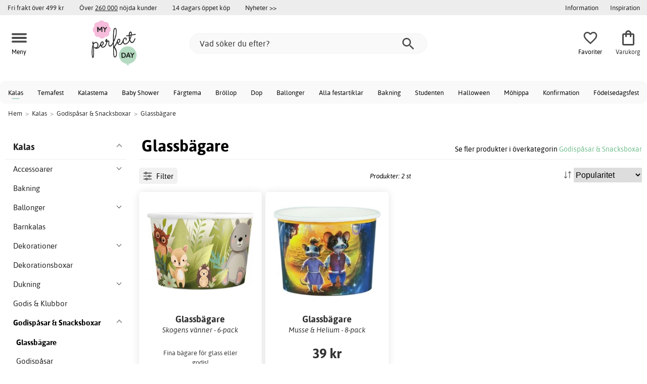

--- FILE ---
content_type: text/html; charset=iso-8859-1
request_url: https://www.myperfectday.se/glassb%C3%A4gare
body_size: 16530
content:
<!DOCTYPE html>
<html xmlns="http://www.w3.org/1999/xhtml"
xmlns:og="http://opengraphprotocol.org/schema/"
xmlns:fb="http://www.facebook.com/2008/fbml" dir="ltr" lang="sv">
<head>



<!--cache bof category-1231 2026-01-27 00:38:16 https://www.myperfectday.se/category-1231/glassb%C3%A4gare--><meta http-equiv="Content-Type" content="text/html; charset=iso-8859-1" />
<title>Glassbägare - Godispåsar & Snacksboxar - My Perfect Day</title>
<meta name="viewport" content="width=device-width, initial-scale=1"/><meta name="description" content="Fina glassbägare online. Välj bland 2 olika glassbägare med snabb leverans, fri frakt över 499 kr och öppet köp. Köp glassbägare hos oss idag!" />
<meta http-equiv="imagetoolbar" content="no" />
<meta name="author" content="My Perfect Day" />
<meta name="generator" content="" />
<link rel="apple-touch-icon" sizes="180x180" href="/favicon/myperfectday/apple-touch-icon.png">
<link rel="icon" type="image/png" sizes="32x32" href="/favicon/myperfectday/favicon-32x32.png">
<link rel="icon" type="image/png" sizes="16x16" href="/favicon/myperfectday/favicon-16x16.png">
<link rel="manifest" href="/favicon/myperfectday/site.webmanifest">
<meta name="msapplication-TileColor" content="#ffffff">
<meta name="theme-color" content="#E2DED5">
<link rel="stylesheet" type="text/css" href="/includes/templates/template_ai/css/fontface.css" />
<link rel="preload" href="/includes/templates/template_ai/fonts/Asap/asap-regular-webfont.woff2" as="font" type="font/woff2" crossorigin>
<link rel="preload" href="/includes/templates/template_ai/fonts/Asap/asap-bold-webfont.woff2" as="font" type="font/woff2" crossorigin>
<link rel="preload" href="/includes/templates/template_ai/fonts/Asap/asap-bolditalic-webfont.woff2" as="font" type="font/woff2" crossorigin>
<link rel="preload" href="/includes/templates/template_ai/fonts/Asap/asap-italic-webfont.woff2" as="font" type="font/woff2" crossorigin>
<link rel="stylesheet" type="text/css" href="//www.myperfectday.se/min/?g=931819afd7c02bbbc011c5d38285d6507e656648.css&amp;1755771068" />


<link rel="canonical" href="https://www.myperfectday.se/glassb%C3%A4gare"/>
<meta property="fb:admins" content="" /><meta property="fb:app_id" content="" /><script>
	dl = { 
		site_id: "1",
		currency: "SEK",
		page_type: "category",
		page_type_key: "categories_id",
		page_type_id: "1231",
		product_recommendations: "",
		categories_name: "Glassbägare",
		categories_url: "https://www.myperfectday.se/glassb%C3%A4gare",
		categories_id: 1231,
		categories_image: "https://www.myperfectday.seimg/2a/85/7a/4f/500x500/2a857a4f063def838a351d59e50f2ef870.jpg",
		list_name: "Category: Kalas > Godispåsar & Snacksboxar > Glassbägare",
		list_id: "category_1231" 
	}
</script><!--ANALYTICS_HTML--><script>uhistory = {};</script><script>dl.trck = true;</script><!-- Global site tag (gtag.js) - Google Ads: 973463741 -->
        <script async src="https://www.googletagmanager.com/gtag/js?id=AW-973463741"></script>
        <script>
            window.dataLayer = window.dataLayer || [];
            function gtag(){dataLayer.push(arguments);}
            gtag('js', new Date());
            
                        gtag("consent", "default", {
    "ad_storage": "denied",
    "analytics_storage": "denied",
    "ad_user_data": "denied",
    "ad_personalization": "denied"
});
                        
            
                gtag('config', 'AW-973463741',{
                allow_enhanced_conversions: 'true',
                cookie_domain: '.www.myperfectday.se'});
                
            
            
            gtag('config', 'G-S2DQ42WVNR',{
                link_attribution: 'true',
                anonymize_ip: 'true',
                site_speed_sample_rate: 100,
                cookie_domain: '.www.myperfectday.se',
                cookie_prefix: 'GA4'});
            
            
        gtag('event', 'page_view',
            {'send_to': 'AW-973463741', 'ecomm_pagetype':'category','ecomm_category':'1231','count_visited_categories': '','count_visited_prod_or_cat': '0','allow_rm': 'pending'}
        );
        
            
            var gtag_active = true;
            
        </script>
    </head>


<body class="winter" id="indexBody">
<!--GTM_BODY--><div id="pad_top"><div class="customer_info_row"><div class="center_menu"><div class="top_bar_arg_holder"><div class="arg">Fri frakt över 499 kr</div><div class="arg secondary desktop">Över <span style="text-decoration:underline;">260 000</span> nöjda kunder</div><div class="arg secondary desktop">14 dagars öppet köp</div></div><div class="top_bar_links_holder"><div class="arg top_bar_link new divhref" href="/?aggregation=all&filter=-new&sort_order=1">Nyheter >></div></div><div class="top_bar_drop_holder"><div id="dropMenuWrapper">
       <div id="dropMenu">
          <ul class="level1">				
              <li class="submenu"><div><button class="mobile_info_text">Information</button></div>
              <ul class="level2">
          <li><a href="/k%C3%B6pvillkor">Köpvillkor</a></li>
          <li><a href="https://www.myperfectday.se/#setcookies">Cookies</a></li>
          <li><a href="/integritetspolicy">Integritetspolicy</a></li>
          <li><a href="https://www.myperfectday.se//faq">Frågor och svar</a></li>
          <li><a href="https://www.myperfectday.se//contact_us">Kundservice</a></li>
</ul>
            </li><li><a href="/inspiration_center"><div>Inspiration</div></a></li>     
          </ul>
  </div>
   
</div></div></div></div><div id="float_menu"><div class="center_menu"><div class="logo_top_row"><div class="top_button_holder top_menu_button_holder"><div class="top_menu_button top_button"><span class="top_icon_holder svg_menu_button"><svg viewBox="0 0 199.39 124.52" fill="#494949" width="30" height="30" ><g><g><path d="M12.51,74.76c1.55,0,3.09,0,4.64,0c4.24,0,8.48,0,12.72,0c6.24,0,12.48,0,18.72,0c7.65,0,15.3,0,22.96,0 c8.34,0,16.68,0,25.03,0c8.42,0,16.84,0,25.26,0c7.89,0,15.78,0,23.67,0c6.64,0,13.27,0,19.91,0c4.8,0,9.59,0,14.39,0 c2.26,0,4.52,0.02,6.78,0c0.1,0,0.2,0,0.29,0c3.21,0,6.57-1.39,8.84-3.66c2.17-2.17,3.8-5.73,3.66-8.84 c-0.14-3.23-1.21-6.59-3.66-8.84c-2.45-2.25-5.45-3.66-8.84-3.66c-1.55,0-3.09,0-4.64,0c-4.24,0-8.48,0-12.72,0 c-6.24,0-12.48,0-18.72,0c-7.65,0-15.3,0-22.96,0c-8.34,0-16.68,0-25.03,0c-8.42,0-16.84,0-25.26,0c-7.89,0-15.78,0-23.67,0 c-6.64,0-13.27,0-19.91,0c-4.8,0-9.59,0-14.39,0c-2.26,0-4.52-0.02-6.78,0c-0.1,0-0.2,0-0.29,0c-3.21,0-6.57,1.39-8.84,3.66 c-2.17,2.17-3.8,5.73-3.66,8.84c0.14,3.23,1.21,6.59,3.66,8.84C6.12,73.35,9.12,74.76,12.51,74.76L12.51,74.76z"></path></g></g><g><g><path d="M12.51,124.51c1.55,0,3.09,0,4.64,0c4.24,0,8.48,0,12.72,0c6.24,0,12.48,0,18.72,0c7.65,0,15.3,0,22.96,0 c8.34,0,16.68,0,25.03,0c8.42,0,16.84,0,25.26,0c7.89,0,15.78,0,23.67,0c6.64,0,13.27,0,19.91,0c4.8,0,9.59,0,14.39,0 c2.26,0,4.52,0.02,6.78,0c0.1,0,0.2,0,0.29,0c3.21,0,6.57-1.39,8.84-3.66c2.17-2.17,3.8-5.73,3.66-8.84 c-0.14-3.23-1.21-6.59-3.66-8.84c-2.45-2.25-5.45-3.66-8.84-3.66c-1.55,0-3.09,0-4.64,0c-4.24,0-8.48,0-12.72,0 c-6.24,0-12.48,0-18.72,0c-7.65,0-15.3,0-22.96,0c-8.34,0-16.68,0-25.03,0c-8.42,0-16.84,0-25.26,0c-7.89,0-15.78,0-23.67,0 c-6.64,0-13.27,0-19.91,0c-4.8,0-9.59,0-14.39,0c-2.26,0-4.52-0.02-6.78,0c-0.1,0-0.2,0-0.29,0c-3.21,0-6.57,1.39-8.84,3.66 c-2.17,2.17-3.8,5.73-3.66,8.84c0.14,3.23,1.21,6.59,3.66,8.84C6.12,123.1,9.12,124.51,12.51,124.51L12.51,124.51z"></path></g></g><g><g><path d="M12.51,25.01c1.55,0,3.09,0,4.64,0c4.24,0,8.48,0,12.72,0c6.24,0,12.48,0,18.72,0c7.65,0,15.3,0,22.96,0 c8.34,0,16.68,0,25.03,0c8.42,0,16.84,0,25.26,0c7.89,0,15.78,0,23.67,0c6.64,0,13.27,0,19.91,0c4.8,0,9.59,0,14.39,0 c2.26,0,4.52,0.02,6.78,0c0.1,0,0.2,0,0.29,0c3.21,0,6.57-1.39,8.84-3.66c2.17-2.17,3.8-5.73,3.66-8.84 c-0.14-3.23-1.21-6.59-3.66-8.84c-2.45-2.25-5.45-3.66-8.84-3.66c-1.55,0-3.09,0-4.64,0c-4.24,0-8.48,0-12.72,0 c-6.24,0-12.48,0-18.72,0c-7.65,0-15.3,0-22.96,0c-8.34,0-16.68,0-25.03,0c-8.42,0-16.84,0-25.26,0c-7.89,0-15.78,0-23.67,0 c-6.64,0-13.27,0-19.91,0c-4.8,0-9.59,0-14.39,0c-2.26,0-4.52-0.02-6.78,0c-0.1,0-0.2,0-0.29,0c-3.21,0-6.57,1.39-8.84,3.66 C1.5,5.84-0.13,9.4,0.01,12.51c0.14,3.23,1.21,6.59,3.66,8.84C6.12,23.59,9.12,25.01,12.51,25.01L12.51,25.01z"></path></g></g></svg></span><span class="text">Meny</span></div></div><div class="top_button_holder top_search_button_holder"><span class="top_button"><span class="top_icon_holder svg_search_button"><svg viewBox="0 0 32 32" version="1.1" fill="#494949" width="30" height="30" ><g stroke-width="1" stroke="none" fill-rule="evenodd" fill="#494949" ><g fill-rule="nonzero"><g><g><path d="M22.7927273,20.1149091 L21.3338182,20.1149091 L20.7869091,19.6567273 C22.5178182,17.5549091 23.6130909,14.9032727 23.6130909,11.8850909 C23.6130909,5.30327273 18.3243636,0 11.7614545,0 C5.28872727,0 0,5.30327273 0,11.8850909 C0,18.4683636 5.28727273,23.7716364 11.8516364,23.7716364 C14.7694545,23.7716364 17.504,22.6734545 19.6014545,20.9367273 L20.1483636,21.3949091 L20.1483636,22.8567273 L29.2654545,32 L32,29.2567273 L22.7927273,20.1149091 Z M11.8516364,20.1149091 C7.29309091,20.1149091 3.648,16.4567273 3.648,11.8850909 C3.648,7.31490909 7.29309091,3.65672727 11.8516364,3.65672727 C16.4101818,3.65672727 20.0581818,7.31636364 20.0581818,11.8850909 C20.0581818,16.4567273 16.4116364,20.1149091 11.8545455,20.1149091 L11.8516364,20.1149091 Z"></path></g></g></g></g></svg></span><span class="text">Sök</span></span></div><div class="top_button_holder top_filter_button_holder"><span class="top_button"><span class="top_filter_icon svg_filter_button">
										<svg viewBox="0 0 48 48" xmlns="http://www.w3.org/2000/svg" fill="#494949" width="30" height="30" ><g stroke-width="0"></g><g stroke-linecap="round" stroke-linejoin="round"></g><g> <title>filter-horizontal</title> <g id="Layer_2" data-name="Layer 2"> <g id="invisible_box" data-name="invisible box"> <rect width="48" height="48" fill="none"></rect> </g> <g id="icons_Q2" data-name="icons Q2"> <path d="M41.8,8H21.7A6.2,6.2,0,0,0,16,4a6,6,0,0,0-5.6,4H6.2A2.1,2.1,0,0,0,4,10a2.1,2.1,0,0,0,2.2,2h4.2A6,6,0,0,0,16,16a6.2,6.2,0,0,0,5.7-4H41.8A2.1,2.1,0,0,0,44,10,2.1,2.1,0,0,0,41.8,8ZM16,12a2,2,0,1,1,2-2A2,2,0,0,1,16,12Z"></path> <path d="M41.8,22H37.7A6.2,6.2,0,0,0,32,18a6,6,0,0,0-5.6,4H6.2a2,2,0,1,0,0,4H26.4A6,6,0,0,0,32,30a6.2,6.2,0,0,0,5.7-4h4.1a2,2,0,1,0,0-4ZM32,26a2,2,0,1,1,2-2A2,2,0,0,1,32,26Z"></path> <path d="M41.8,36H24.7A6.2,6.2,0,0,0,19,32a6,6,0,0,0-5.6,4H6.2a2,2,0,1,0,0,4h7.2A6,6,0,0,0,19,44a6.2,6.2,0,0,0,5.7-4H41.8a2,2,0,1,0,0-4ZM19,40a2,2,0,1,1,2-2A2,2,0,0,1,19,40Z"></path> </g> </g> </g></svg>

										</span><span class="text">Filter</span></span></div><a href="/" class="mobile_logo_container"><div class="mobile_logo"><img src="images/logos/mpdlogo_sm.png" alt="My Perfect Day"></div></a><a href="/" class="desktop_logo_container"><div class="desktop_logo"><img src="images/logos/mpdlogo_sm.png" alt="My Perfect Day"></div></a><div class="search_holder"><div class="search_container"><div id="SearchBar" class="search_bar"><form name="quick_find_header" action="https://www.myperfectday.se/index.php?main_page=advanced_search_result" method="get" id="ajaxSearchForm"><input type="hidden" name="main_page" value="advanced_search_result" /><span id="product_records" number="10"></span><input type="text" name="keyword" class="searchboxinput" target=".suggestions" autocomplete="off" size="6" placeholder="Vad söker du efter?" aria-label="Vad söker du efter?" /><div class="search_button_holder"><button class="search_button" type="submit"><span class="search_button_icon"><svg viewBox="0 0 32 32" version="1.1"  fill="#494949" width="23" height="23" ><g stroke-width="1" stroke="none" fill-rule="evenodd" fill="#494949" ><g fill-rule="nonzero"><g><g><path d="M22.7927273,20.1149091 L21.3338182,20.1149091 L20.7869091,19.6567273 C22.5178182,17.5549091 23.6130909,14.9032727 23.6130909,11.8850909 C23.6130909,5.30327273 18.3243636,0 11.7614545,0 C5.28872727,0 0,5.30327273 0,11.8850909 C0,18.4683636 5.28727273,23.7716364 11.8516364,23.7716364 C14.7694545,23.7716364 17.504,22.6734545 19.6014545,20.9367273 L20.1483636,21.3949091 L20.1483636,22.8567273 L29.2654545,32 L32,29.2567273 L22.7927273,20.1149091 Z M11.8516364,20.1149091 C7.29309091,20.1149091 3.648,16.4567273 3.648,11.8850909 C3.648,7.31490909 7.29309091,3.65672727 11.8516364,3.65672727 C16.4101818,3.65672727 20.0581818,7.31636364 20.0581818,11.8850909 C20.0581818,16.4567273 16.4116364,20.1149091 11.8545455,20.1149091 L11.8516364,20.1149091 Z"></path></g></g></g></g></svg></span></button><button class="close_search_button ajaxSearchClose" type="submit"><span class="svg_close_search_button_icon">
								    	<svg viewBox="0 0 20 20" version="1.1"><g stroke-width="1" stroke="none" fill-rule="evenodd" fill="none"><g fill-rule="nonzero" fill="#333"><polygon points="20 2 18 0 10 8 2 0 0 2 8 10 0 18 2 20 10 12 18 20 20 18 12 10"></polygon></g></g></svg>
								    </span></button></div></form></div><div class="suggestions"></div></div></div><div class="top_button_holder top_fav_button_holder divhref" href="/list" >
											<div class=" top_button top_button" ><span class="top_icon_holder svg_fav_button"><svg xmlns="http://www.w3.org/2000/svg" fill="#494949" focusable="false" aria-hidden="true" width="32" height="32" viewBox="0 0 24 24"><path d="M16.5 3c-1.74 0-3.41.81-4.5 2.09C10.91 3.81 9.24 3 7.5 3 4.42 3 2 5.42 2 8.5c0 3.78 3.4 6.86 8.55 11.54L12 21.35l1.45-1.32C18.6 15.36 22 12.28 22 8.5 22 5.42 19.58 3 16.5 3m-4.4 15.55-.1.1-.1-.1C7.14 14.24 4 11.39 4 8.5 4 6.5 5.5 5 7.5 5c1.54 0 3.04.99 3.57 2.36h1.87C13.46 5.99 14.96 5 16.5 5c2 0 3.5 1.5 3.5 3.5 0 2.89-3.14 5.74-7.9 10.05"/></svg><span class="fav_count_badge"></span></span><span class="text">Favoriter</span></div>

											</div><div class="top_button_holder divhref" id="top_cart_container"   href="/index.php?main_page=checkout">
													<a class="shopping_bag top_button to_checkout"  href="/index.php?main_page=checkout">
														<span class="top_icon_holder go_to_checkout svg_cart_icon"><svg xmlns="http://www.w3.org/2000/svg" fill="#494949" focusable="false" aria-hidden="true" width="36" height="36" viewBox="0 0 24 24"><path d="M18 6h-2c0-2.21-1.79-4-4-4S8 3.79 8 6H6c-1.1 0-2 .9-2 2v12c0 1.1.9 2 2 2h12c1.1 0 2-.9 2-2V8c0-1.1-.9-2-2-2m-6-2c1.1 0 2 .9 2 2h-4c0-1.1.9-2 2-2m6 16H6V8h2v2c0 .55.45 1 1 1s1-.45 1-1V8h4v2c0 .55.45 1 1 1s1-.45 1-1V8h2z"/></svg><span class="cart_count_on_button"></span></span><span class="text">Varukorg</span>
													</a>
												</div></div></div></div>
		</div><div class="search_holder_row"><input class="search_holder_row_input" size="6" placeholder="Vad söker du efter?" aria-label="Vad söker du efter?"/><div class="search_button_holder"><button class="search_button" type="submit"><span class="search_button_icon"><svg viewBox="0 0 32 32" version="1.1"  fill="#494949" width="23" height="23" ><g stroke-width="1" stroke="none" fill-rule="evenodd" fill="#494949" ><g fill-rule="nonzero"><g><g><path d="M22.7927273,20.1149091 L21.3338182,20.1149091 L20.7869091,19.6567273 C22.5178182,17.5549091 23.6130909,14.9032727 23.6130909,11.8850909 C23.6130909,5.30327273 18.3243636,0 11.7614545,0 C5.28872727,0 0,5.30327273 0,11.8850909 C0,18.4683636 5.28727273,23.7716364 11.8516364,23.7716364 C14.7694545,23.7716364 17.504,22.6734545 19.6014545,20.9367273 L20.1483636,21.3949091 L20.1483636,22.8567273 L29.2654545,32 L32,29.2567273 L22.7927273,20.1149091 Z M11.8516364,20.1149091 C7.29309091,20.1149091 3.648,16.4567273 3.648,11.8850909 C3.648,7.31490909 7.29309091,3.65672727 11.8516364,3.65672727 C16.4101818,3.65672727 20.0581818,7.31636364 20.0581818,11.8850909 C20.0581818,16.4567273 16.4116364,20.1149091 11.8545455,20.1149091 L11.8516364,20.1149091 Z"></path></g></g></g></g></svg></span></button><button class="close_search_button ajaxSearchClose" type="submit"><span class="svg_close_search_button_icon">
								    	<svg viewBox="0 0 20 20" version="1.1"><g stroke-width="1" stroke="none" fill-rule="evenodd" fill="none"><g fill-rule="nonzero" fill="#333"><polygon points="20 2 18 0 10 8 2 0 0 2 8 10 0 18 2 20 10 12 18 20 20 18 12 10"></polygon></g></g></svg>
								    </span></button></div></div>
<!--bof-header logo and navigation display-->
 
<div id="leftshaddow"><div id="mainWrapper" site_id="1" category_id="1231" products_id="" >
				<div class="top_menu"> 
					<div class="navbar"><div class="cat_menu"><ul class="nav"><li class="">
							<div class="pop_up_cat_wrapper">
								<a href="/kalas" a_cat="1005" p_cat="0" class="menulink top">Kalas</a>
								</div>
								</li><li class="">
							<div class="pop_up_cat_wrapper">
								<a href="/temafest" a_cat="1009" p_cat="0" class="menulink top">Temafest</a>
								</div>
								</li><li class="">
							<div class="pop_up_cat_wrapper">
								<a href="/kalasteman" a_cat="1045" p_cat="1005" class="menulink top">Kalastema</a>
								</div>
								</li><li class="">
							<div class="pop_up_cat_wrapper">
								<a href="/baby-shower" a_cat="1006" p_cat="0" class="menulink top">Baby Shower</a>
								</div>
								</li><li class="">
							<div class="pop_up_cat_wrapper">
								<a href="/f%C3%A4rgteman" a_cat="1010" p_cat="0" class="menulink top">Färgtema</a>
								</div>
								</li><li class="">
							<div class="pop_up_cat_wrapper">
								<a href="/br%C3%B6llop" a_cat="1004" p_cat="0" class="menulink top">Bröllop</a>
								</div>
								</li><li class="">
							<div class="pop_up_cat_wrapper">
								<a href="/dop" a_cat="1007" p_cat="1810" class="menulink top">Dop</a>
								</div>
								</li><li class="">
							<div class="pop_up_cat_wrapper">
								<a href="/ballonger" a_cat="1109" p_cat="0" class="menulink top">Ballonger</a>
								</div>
								</li><li class="">
							<div class="pop_up_cat_wrapper">
								<a href="/alla-produkter" a_cat="1011" p_cat="0" class="menulink top">Alla festartiklar</a>
								</div>
								</li><li class="">
							<div class="pop_up_cat_wrapper">
								<a href="/bakning" a_cat="1008" p_cat="0" class="menulink top">Bakning</a>
								</div>
								</li><li class="">
							<div class="pop_up_cat_wrapper">
								<a href="/student" a_cat="1471" p_cat="1810" class="menulink top">Studenten</a>
								</div>
								</li><li class="">
							<div class="pop_up_cat_wrapper">
								<a href="/halloween" a_cat="1384" p_cat="1810" class="menulink top">Halloween</a>
								</div>
								</li><li class="">
							<div class="pop_up_cat_wrapper">
								<a href="/m%C3%B6hippa" a_cat="1026" p_cat="1810" class="menulink top">Möhippa</a>
								</div>
								</li><li class="">
							<div class="pop_up_cat_wrapper">
								<a href="/konfirmation" a_cat="1995" p_cat="1810" class="menulink top">Konfirmation</a>
								</div>
								</li><li class="">
							<div class="pop_up_cat_wrapper">
								<a href="/fest" a_cat="2006" p_cat="1810" class="menulink top">Födelsedagsfest</a>
								</div>
								</li></ul><a href="#" class="mobile_menu_button"></a></div></div>				 </div> 
				 											<div class="crumbholder"><div id="navBreadCrumb"><span class="home count4" type="home">  <a href="/">Hem</a><span class="bcsep">&gt;</span></span><span class="index count4" type="index"><span><a href="/kalas"><span>Kalas</span></a></span><span class="bcsep">&gt;</span></span><span class="index count4" type="index"><span><a href="/godisp%C3%A5sar-snacksboxar"><span>Godispåsar & Snacksboxar</span></a></span><span class="bcsep">&gt;</span></span><span class="index count4" type="index"><span><a href="/glassb%C3%A4gare"><span>Glassbägare</span></a></span></span></div></div>
					
  <div width="999" border="0" cellspacing="0" cellpadding="0" id="contentMainWrapper" summary="content">
<div class="top_level_menu" style="display:none;"><div id="left_menu_categories" style="display:"><ul class="jqNavigation"><li class="on normal ">
<ul class="menu_top_row_links"> 
  <li>
    <div id="" class="menulink divhref" href="/inspiration_center">Inspiration</div>
  </li> 
  <li>
    <a class="" href="/printables"></a>
    <div id="" class="menulink divhref" href="/printables">Printables</div>
  </li> 
  <li>
    <div id="new_category_css" class="menulink divhref" href="/?aggregation=all&filter=-new&sort_order=1">Nyheter</div>
  </li> </ul>
</li><div class="strike">
					   	<span>Populärt just nu</span>
						</div><li class=" focus  exp">
																					<a href="/student" a_cat="1471" class="menulink"><span class="name">Student</span></a><span id="cat_1471" class="toggle expandable"></span></li><li class=" focus  exp">
																					<a href="/mailegm%C3%B6ss" a_cat="1889" class="menulink"><span class="name">Mailegmöss</span></a><span id="cat_1889" class="toggle expandable"></span></li><li class=" focus  exp">
																					<a href="/p%C3%A5sk" a_cat="1383" class="menulink"><span class="name">Påsk</span></a><span id="cat_1383" class="toggle expandable"></span></li><div class="strike">
					   <span>Alla produkter</span></div><li class=" normal  exp top">
																					<a href="/alla-produkter" a_cat="1011" class="menulink"><span class="name">Alla festartiklar</span></a><span id="cat_1011" class="toggle expandable"></span></li><li class=" normal  exp top">
																					<a href="/h%C3%B6gtider" a_cat="1810" class="menulink"><span class="name">Alla högtider</span></a><span id="cat_1810" class="toggle expandable"></span></li><li class=" normal  exp top">
																					<a href="/baby-shower" a_cat="1006" class="menulink"><span class="name">Baby Shower</span></a><span id="cat_1006" class="toggle expandable"></span></li><li class=" normal  exp top">
																					<a href="/bakning" a_cat="1008" class="menulink"><span class="name">Bakning</span></a><span id="cat_1008" class="toggle expandable"></span></li><li class=" normal  exp top">
																					<a href="/ballonger" a_cat="1109" class="menulink"><span class="name">Ballonger</span></a><span id="cat_1109" class="toggle expandable"></span></li><li class=" normal  exp top">
																					<a href="/br%C3%B6llop" a_cat="1004" class="menulink"><span class="name">Bröllop</span></a><span id="cat_1004" class="toggle expandable"></span></li><li class=" normal  exp top">
																					<a href="/kalas" a_cat="1005" class="menulink"><span class="name">Kalas</span></a><span id="cat_1005" class="toggle expandable"></span></li><li class=" normal  exp top">
																					<a href="/lek" a_cat="1857" class="menulink"><span class="name">Lek</span></a><span id="cat_1857" class="toggle expandable"></span></li><li class=" normal  exp top">
																					<a href="/maileg" a_cat="2041" class="menulink"><span class="name">Maileg</span></a><span id="cat_2041" class="toggle expandable"></span></li><li class=" normal  exp top">
																					<a href="/temafest" a_cat="1009" class="menulink"><span class="name">Temafest</span></a><span id="cat_1009" class="toggle expandable"></span></li><hr class="separator s"><li class=" tag  exp top">
																					<a href="/f%C3%A4rgteman" a_cat="1010" class="menulink"><span class="name">Färgteman</span></a><span id="cat_1010" class="toggle expandable"></span></li><li class=" tag  exp top">
																					<a href="/printables" a_cat="1420" class="menulink"><span class="name">Printables</span></a><span id="cat_1420" class="toggle expandable"></span></li><hr class="separator"/>  <li><div id="special_category_css" class="menulink divhref" href="/?aggregation=all&filter=-special">Kampanjprodukter</div></li>
  <li><div id="new_category_css" class="menulink divhref" href="/?aggregation=all&filter=-new&sort_order=1">Nyheter</div></li>
  <li><div id="all_category_css" class="menulink divhref" href="/?aggregation=all">Alla produkter</div></li>
  <li><a id="brands_css" class="menulink divhref" href="/brands">Varumärken</a></li>
</ul></div>
</div><div id="navColumnMain" style="width:100%">

<div class="centerColumn 2" id="indexProductList">













<div class="index_top_left"></div><div class="products_listing_header"><span class="cat_head">
												<h1 id="CatPagesHeading"><span>Glassbägare</span> </h1><div class="cat_head_to_parent">Se fler produkter i överkategorin <a href="/godisp%C3%A5sar-snacksboxar">Godispåsar & Snacksboxar</a></div></span></div><div class="categories_menu"><div id="left_menu_categories" style="display:"><ul class="jqNavigation"><li class="on normal ">
<ul class="menu_top_row_links"> 
  <li>
    <div id="" class="menulink divhref" href="/inspiration_center">Inspiration</div>
  </li> 
  <li>
    <a class="" href="/printables"></a>
    <div id="" class="menulink divhref" href="/printables">Printables</div>
  </li> 
  <li>
    <div id="new_category_css" class="menulink divhref" href="/?aggregation=all&filter=-new&sort_order=1">Nyheter</div>
  </li> </ul>
</li><li class="on normal  exp top">
																					<a href="/kalas" a_cat="1005" class="menulink on"><span class="name">Kalas</span></a><span id="cat_1005" class="toggle expandable active"></span>
<ul id="cat_holder_1005">
<li class=" normal  exp">
																					<a href="/accessoarer-c-1051" a_cat="1051" class="menulink"><span class="name">Accessoarer</span></a><span id="cat_1051" class="toggle expandable"></span></li><li class=" normal  nonexp">
																					<a href="/kalasbakning" a_cat="1048" class="menulink"><span class="name">Bakning</span></a></li><li class=" normal  exp">
																					<a href="/kalasballonger" a_cat="1047" class="menulink"><span class="name">Ballonger</span></a><span id="cat_1047" class="toggle expandable"></span></li><li class=" normal  nonexp">
																					<a href="/barnkalas-c-2065" a_cat="2065" class="menulink"><span class="name">Barnkalas</span></a></li><li class=" normal  exp">
																					<a href="/kalasdekorationer" a_cat="1052" class="menulink"><span class="name">Dekorationer</span></a><span id="cat_1052" class="toggle expandable"></span></li><li class=" normal  nonexp">
																					<a href="/dekorationsboxar-till-kalas" a_cat="1800" class="menulink"><span class="name">Dekorationsboxar</span></a></li><li class=" normal  exp">
																					<a href="/kalasdukning" a_cat="1049" class="menulink"><span class="name">Dukning</span></a><span id="cat_1049" class="toggle expandable"></span></li><li class=" normal  nonexp">
																					<a href="/godis-klubbor" a_cat="1402" class="menulink"><span class="name">Godis & Klubbor</span></a></li><li class="on normal  exp">
																					<a href="/godisp%C3%A5sar-snacksboxar" a_cat="1050" class="menulink on"><span class="name">Godispåsar & Snacksboxar</span></a><span id="cat_1050" class="toggle expandable active"></span>
<ul id="cat_holder_1050">
<li class="on normal  nonexp">
																					<a href="/glassb%C3%A4gare" a_cat="1231" class="menulink on currentcat"><span class="name">Glassbägare</span></a></li><li class=" normal  nonexp">
																					<a href="/godisp%C3%A5sar" a_cat="1230" class="menulink"><span class="name">Godispåsar</span></a></li><li class=" normal  nonexp">
																					<a href="/popcornboxar" a_cat="1232" class="menulink"><span class="name">Popcornboxar</span></a></li>        </ul>
</li><li class=" normal  nonexp">
																					<a href="/hattar-tutor" a_cat="1408" class="menulink"><span class="name">Hattar & Tutor</span></a></li><li class=" normal  nonexp">
																					<a href="/kalasinbjudningar" a_cat="1589" class="menulink"><span class="name">Kalasinbjudningar</span></a></li><li class=" normal  exp">
																					<a href="/kalaspresenter" a_cat="1760" class="menulink"><span class="name">Kalaspresenter</span></a><span id="cat_1760" class="toggle expandable"></span></li><li class=" normal  exp">
																					<a href="/kalasteman" a_cat="1045" class="menulink"><span class="name">Kalasteman</span></a><span id="cat_1045" class="toggle expandable"></span></li><li class=" normal  nonexp">
																					<a href="/photo-booth-till-kalas" a_cat="1053" class="menulink"><span class="name">Photo Booth</span></a></li><li class=" normal  nonexp">
																					<a href="/pi%C3%B1atas" a_cat="1430" class="menulink"><span class="name">Piñatas</span></a></li><li class=" normal  exp">
																					<a href="/presentinslagning-till-kalas" a_cat="1076" class="menulink"><span class="name">Presentinslagning</span></a><span id="cat_1076" class="toggle expandable"></span></li><li class=" normal  nonexp">
																					<a href="/t%C3%A5rt-kakfat" a_cat="1612" class="menulink"><span class="name">Tårt- & Kakfat</span></a></li><li class=" normal  exp">
																					<a href="/t%C3%A5rtdekorationer-till-kalas" a_cat="1054" class="menulink"><span class="name">Tårtdekorationer</span></a><span id="cat_1054" class="toggle expandable"></span></li>    </ul>
</li></ul></div>
<div class="categories_filter_wrapper"><div class="categories_filter header"><span class="filter_icon" style="width: 1.5em; height: 1.5em;">
								<svg viewBox="0 0 48 48" xmlns="http://www.w3.org/2000/svg" fill="#494949" width="30" height="30" ><g id="" stroke-width="0"></g><g id="" stroke-linecap="round" stroke-linejoin="round"></g><g id=""> <title>filter-horizontal</title> <g id="Layer_2" data-name="Layer 2"> <g id="invisible_box" data-name="invisible box"> <rect width="48" height="48" fill="none"></rect> </g> <g id="icons_Q2" data-name="icons Q2"> <path d="M41.8,8H21.7A6.2,6.2,0,0,0,16,4a6,6,0,0,0-5.6,4H6.2A2.1,2.1,0,0,0,4,10a2.1,2.1,0,0,0,2.2,2h4.2A6,6,0,0,0,16,16a6.2,6.2,0,0,0,5.7-4H41.8A2.1,2.1,0,0,0,44,10,2.1,2.1,0,0,0,41.8,8ZM16,12a2,2,0,1,1,2-2A2,2,0,0,1,16,12Z"></path> <path d="M41.8,22H37.7A6.2,6.2,0,0,0,32,18a6,6,0,0,0-5.6,4H6.2a2,2,0,1,0,0,4H26.4A6,6,0,0,0,32,30a6.2,6.2,0,0,0,5.7-4h4.1a2,2,0,1,0,0-4ZM32,26a2,2,0,1,1,2-2A2,2,0,0,1,32,26Z"></path> <path d="M41.8,36H24.7A6.2,6.2,0,0,0,19,32a6,6,0,0,0-5.6,4H6.2a2,2,0,1,0,0,4h7.2A6,6,0,0,0,19,44a6.2,6.2,0,0,0,5.7-4H41.8a2,2,0,1,0,0-4ZM19,40a2,2,0,1,1,2-2A2,2,0,0,1,19,40Z"></path> </g> </g> </g></svg>

								</span><span>Filter</span></div><div class="categories_filter_holder"><div class="categories_filter toggle_link  "  shref=".filter_stock" style="display:"  >
												<span class="categories_filter_name toggle_drop" missing="">Lagerstatus</span>
												<div class="categories_filter_pop filter_stock" style="display:none" id="filter_stock"><ul><li parameters="page=1&language=sv&cPath=1231&filter=-stock_1"
											ovid="stock_1" class="categories_filter_value avail"><span class="f_checkbox"></span><span class="f_name_holder"><span class="f_name">Endast lagervaror</span><span class="f_count"> (2 st)</span></span> </li></ul></div></div></div></div></div><div class="products_listing_wrapper_holder"><div class="products_listing_wrapper listing_grid_view"><div class="products_listing_top"><input type="hidden" name="main_parameters" value="cPath=1231&" parameters="" cPath="cPath=1231" /><div class="listing_top_row">
						<div><div class="mobile_filter_holder"><div class="mobile_filter_button"><span class="filter_icon" style="width: 1.5em; height: 1.5em;">
								<svg viewBox="0 0 48 48" xmlns="http://www.w3.org/2000/svg" fill="#494949" width="30" height="30" ><g id="" stroke-width="0"></g><g id="" stroke-linecap="round" stroke-linejoin="round"></g><g id=""> <title>filter-horizontal</title> <g id="Layer_2" data-name="Layer 2"> <g id="invisible_box" data-name="invisible box"> <rect width="48" height="48" fill="none"></rect> </g> <g id="icons_Q2" data-name="icons Q2"> <path d="M41.8,8H21.7A6.2,6.2,0,0,0,16,4a6,6,0,0,0-5.6,4H6.2A2.1,2.1,0,0,0,4,10a2.1,2.1,0,0,0,2.2,2h4.2A6,6,0,0,0,16,16a6.2,6.2,0,0,0,5.7-4H41.8A2.1,2.1,0,0,0,44,10,2.1,2.1,0,0,0,41.8,8ZM16,12a2,2,0,1,1,2-2A2,2,0,0,1,16,12Z"></path> <path d="M41.8,22H37.7A6.2,6.2,0,0,0,32,18a6,6,0,0,0-5.6,4H6.2a2,2,0,1,0,0,4H26.4A6,6,0,0,0,32,30a6.2,6.2,0,0,0,5.7-4h4.1a2,2,0,1,0,0-4ZM32,26a2,2,0,1,1,2-2A2,2,0,0,1,32,26Z"></path> <path d="M41.8,36H24.7A6.2,6.2,0,0,0,19,32a6,6,0,0,0-5.6,4H6.2a2,2,0,1,0,0,4h7.2A6,6,0,0,0,19,44a6.2,6.2,0,0,0,5.7-4H41.8a2,2,0,1,0,0-4ZM19,40a2,2,0,1,1,2-2A2,2,0,0,1,19,40Z"></path> </g> </g> </g></svg>

								</span><span>Filter</span></div></div></div>
						<div class="cat_found_prods">Produkter: 2 st</div> <div class="sorter_product_list d_sorter">
																
																
																
																<div class="filter_drop_sort">
																	<label for="sort_order" class="sort_icon" style="width: 1.5rem;height: 1.5rem;"><svg fill="#000000"  version="1.1" id="Capa_1" xmlns="http://www.w3.org/2000/svg" xmlns:xlink="http://www.w3.org/1999/xlink" viewBox="0 0 489.4 489.4" xml:space="preserve"><g stroke-width="0"></g><g stroke-linecap="round" stroke-linejoin="round"></g><g> <g> <g> <path d="M370.2,468.9c0,6.8,5.5,12.3,12.3,12.3s12.3-5.5,12.3-12.3V50.1l73.6,73.6c2.4,2.4,5.5,3.6,8.7,3.6s6.3-1.2,8.7-3.6 c4.8-4.8,4.8-12.5,0-17.3l-94.5-94.5c-4.6-4.6-12.7-4.6-17.3,0l-94.5,94.5c-4.8,4.8-4.8,12.5,0,17.3c4.8,4.8,12.5,4.8,17.3,0 l73.6-73.6v418.8H370.2z"></path> <path d="M209.9,365.7c-4.8-4.8-12.5-4.8-17.3,0L119,439.3V20.5c0-6.8-5.5-12.3-12.3-12.3s-12.3,5.5-12.3,12.3v418.8l-73.5-73.6 c-4.8-4.8-12.5-4.8-17.3,0s-4.8,12.5,0,17.3l94.5,94.5c2.4,2.4,5.5,3.6,8.7,3.6s6.3-1.2,8.7-3.6L210,383 C214.6,378.3,214.6,370.5,209.9,365.7z"></path> </g> </g> </g></svg></label>
																	<select name="sort_order"  id="sort_order" parameters="page=1&cPath=1231&" >
  <option value="0">Popularitet</option>
  <option value="1">Senast inkomna</option>
  <option value="3">Pris stigande</option>
  <option value="6">Namn stigande</option>
  <option value="8">Produktkategori</option>
  <option value="9">Varumärke</option>
</select>

																</div>
														</div></div></div><span style="display:none" id="pl_pid_csl" val="['21465','18686']"></span>




		




<div class="productListingOuterBox_holder"><a href="/glassb%C3%A4gare-skogens-v%C3%A4nner-6-pack" class="productListingOuterBox" imp="products_id|21465" tid="21465"   pop="58" item="21465" style="">
							
	  <div class="listingTop"></div><div class="listingProductImage"><img data-src="https://cdn3.myperfectday.se/img/27/9c/4f/65/300x300/279c4f650bad9dac2f1e825ea7752975c8.jpg" alt="Glassbägare - Skogens vänner - 6-pack" title="Glassbägare - Skogens vänner - 6-pack" href="/glassb%C3%A4gare-skogens-v%C3%A4nner-6-pack" class="listImageHref" width="300" height="300"  /></div><div class="listingInfo"><div class="itemTitle splitname" href="/glassb%C3%A4gare-skogens-v%C3%A4nner-6-pack" title="Glassbägare - Skogens vänner - 6-pack"><h3>Glassbägare</h3><h4>Skogens vänner - 6-pack</h4></div><div class="products_listing_products_byline">Fina bägare för glass eller godis!</div><div class="itemDescription"></div></div><div class="listingRight"><div class="listingPrice  " style="height:20px;"><div class="price_row"><span class="currentprice">29 kr</span></div><span class="free-freight">Fri frakt över 499 kr</span></div><div class="b_holder"><div class="extra_tag_holder"><div class="listing_stock_display instock"><div class="stock_status_icon in_stock"></div>I lager</div></div></div></div><div class="listingBottom"><div class="fav"></div><div class="listingBuyNowButton add_to_cart_ajax" products_id="21465" tid="21465" href="/glassb%C3%A4gare-skogens-v%C3%A4nner-6-pack"><span class="cssButton button_buy_now"  >&nbsp;Lägg i varukorg&nbsp;</span></div></div>
					</a>
			<a href="/glassb%C3%A4gare-musse-helium-8-pack" class="productListingOuterBox" imp="products_id|18686" tid="18686"   pop="-1" item="18686" style="">
							
	  <div class="listingTop"></div><div class="listingProductImage"><img data-src="https://cdn2.myperfectday.se/img/6c/48/59/70/300x300/6c4859709d29a899e7541631cf539a6033.jpg" alt="Glassbägare - Musse &amp; Helium - 8-pack" title="Glassbägare - Musse &amp; Helium - 8-pack" href="/glassb%C3%A4gare-musse-helium-8-pack" class="listImageHref" width="300" height="300"  /></div><div class="listingInfo"><div class="itemTitle splitname" href="/glassb%C3%A4gare-musse-helium-8-pack" title="Glassbägare - Musse & Helium - 8-pack"><h3>Glassbägare</h3><h4>Musse & Helium - 8-pack</h4></div><div class="itemDescription"></div></div><div class="listingRight"><div class="listingPrice  " style="height:20px;"><div class="price_row"><span class="currentprice">39 kr</span></div><span class="free-freight">Fri frakt över 499 kr</span></div><div class="b_holder"><div class="extra_tag_holder"><div class="listing_stock_display instock"><div class="stock_status_icon in_stock"></div>I lager</div></div></div></div><div class="listingBottom"><div class="fav"></div><div class="listingBuyNowButton add_to_cart_ajax" products_id="18686" tid="18686" href="/glassb%C3%A4gare-musse-helium-8-pack"><span class="cssButton button_buy_now"  >&nbsp;Lägg i varukorg&nbsp;</span></div></div>
					</a>
			</div><div class="cat_navigation_holder"><div  id="ProductsListingTopLinks" class="">
					<div class="numberproductsresults">
						Visar <b>1-2</b> av totalt  <b>2</b> produkter
					</div>
				</div><div  id="ProductsListingTopLinks" class="navSplitPagesLinks"></div></div>










</div></div>





</div>
<!--COOKIE_CONSENT--></div>
</div>



	<div id="navSuppWrapper">
	<div id="navSupp"><div class="footer_section">
												<center>

<a href="https://www.myperfectday.se">
<img src="/images/logos/top_logo_mpd.png" width="233" height="112" alt="My Perfect Day">
</a>

</center></div>
		<div class="footer_section">
		<div class="footer_header">Varför handla på My Perfect Day</div>
		<ul><li>Låga priser & stort utbud</li><li>Fri frakt över 499 kr</li><li>Ingen fakturaavgift</li><li>14 dagars öppet köp</li><li>Trevlig kundservice</li></ul>
				</div>
				
				<div class="footer_section">
				<div class="footer_header">Viktiga länkar</div>
		<ul>
<li><a href="/k%C3%B6pvillkor">Köpvillkor</a></li>
<li><a href="/om-oss">Om Oss</a></li>
<li><a href="/press">Press</a></li>
<li><a href="/samarbete">Samarbete</a></li>
<li><a href="/integritetspolicy">Integritetspolicy</a></li>
		</ul>
		</div><div class="footer_section">
			<div class="footer_header">Kundsupport</div>
			<ul>
				<li>Vår kunniga och tillmötesgående kundservice finns här för att hjälpa dig och svara på alla frågor som rör ditt köp!</li>
				<li class="kundservice_button_item"> 
					<button class="kundservice_button">
						<a href="/contact_us">
							<div class="kundservice_button_content">
								<span class="">Kundservice</span>			
								<svg fill="#666" width="20" height="24" xmlns="http://www.w3.org/2000/svg"><path d="M15.883 12l-7.527 6.235.644.765 9-7.521-9-7.479-.645.764 7.529 6.236h-21.884v1h15.883z"/></svg>
							</div>
						</a>
					</button>
				</li>
			</ul>
		</div>
		
		

			</div><div id="bottomNav">

			
			<div id="siteinfoSubscribe" class="subscribegraph">
				<div class="row">	
				    <div class="txt">Få de bästa erbjudandena först! Prenumerera på vårt nyhetsbrev idag</div>
					<div class="input">
						<input type="email" name="email_address_newsletter" value="" class="newsletter_field" autocomplete="email" placeholder="Fyll i din e-postadress"/>
						<input class="newsletter_button" type="button" value="Registrera">
					</div>
				</div>
				<div class="policy-text"><p>Genom att bli medlem godkänner du My Perfect Day <a href="/integritetspolicy">Integritetspolicy.</a></p></div>
			</div>
			</div>
		</div>
		</div><footer><div id="siteinfoLegal" class="legalCopyright">Copyright © 2026 My Perfect Day. Alla rättigheter reserverade. Denna sida använder sig av Cookies för att förbättra din upplevelse. Genom att använda sidan samtycker du till detta. My Perfect Day är en del av Netray-gruppen || </div></footer>  
  


</div>
<!--TO_DESKTOP_SITE-->

<script type="application/ld+json">{"@context":"http:\/\/schema.org","@type":"Organization","name":"My Perfect Day","alternateName":"My Perfect Day","url":"https:\/\/www.myperfectday.se","contactPoint":{"@type":"ContactPoint","contactType":"customer support","telephone":"+46","email":"order@myperfectday.se","areaServed":["SE"]}}</script><script type="application/ld+json">{"@context":"http:\/\/schema.org","@type":"WebSite","url":"https:\/\/www.myperfectday.se","potentialAction":{"@type":"SearchAction","target":"https:\/\/www.myperfectday.se\/index.php?main_page=advanced_search_result&keyword={search_term_string}","query-input":"required name=search_term_string"}}</script><script type="application/ld+json">{"@context":"https:\/\/schema.org","@type":"BreadcrumbList","itemListElement":[{"@type":"ListItem","position":"1","item":{"@id":"https:\/\/www.myperfectday.se\/kalas","name":"Kalas"}},{"@type":"ListItem","position":"2","item":{"@id":"https:\/\/www.myperfectday.se\/godisp%C3%A5sar-snacksboxar","name":"Godisp\u00e5sar & Snacksboxar"}},{"@type":"ListItem","position":"3","item":{"@id":"https:\/\/www.myperfectday.se\/glassb%C3%A4gare","name":"Glassb\u00e4gare"}}]}</script><script type="application/ld+json">{"@context":"https:\/\/schema.org","@type":"CollectionPage","name":"Glassb\u00e4gare - Godisp\u00e5sar & Snacksboxar - My Perfect Day","url":"https:\/\/www.myperfectday.se\/glassb%C3%A4gare","mainEntity":[{"@type":"Thing","name":"Glassb\u00e4gare - Godisp\u00e5sar & Snacksboxar - My Perfect Day","description":"Fina glassb\u00e4gare online. V\u00e4lj bland 2 olika glassb\u00e4gare med snabb leverans, fri frakt \u00f6ver 499 kr och \u00f6ppet k\u00f6p. K\u00f6p glassb\u00e4gare hos oss idag!","url":"https:\/\/www.myperfectday.se\/glassb%C3%A4gare","image":["https:\/\/cdn3.myperfectday.se\/img\/27\/9c\/4f\/65\/913x668\/279c4f650bad9dac2f1e825ea7752975c8.jpg","https:\/\/cdn.myperfectday.se\/img\/6c\/48\/59\/70\/319x269\/6c4859709d29a899e7541631cf539a6033.jpg"]}]}</script><!--cache eof --><script type="text/javascript" src="/includes/templates/template_ai/jscript/jquery/jquery.min.js"></script><script type="text/javascript" src="/includes/templates/template_ai/jscript/jquery/jquery-ui.min.js"></script><script type="text/javascript" src="//www.myperfectday.se/min/?g=f7e597c7c5612bb097003c3cf820030915914b4e.js&amp;1755771068"></script>

<div style="display:none;">
<div id="message_stack_content"></div><div id="postload_display"><div class="shopping-cart-content" id="topcartcontent"><b class="cart_count">0</b> <span style="display:none"></span><br />
				<span id="v1_no_freight">Fri frakt över 499 kr</span></div><div class="cart_count_on_button">0</div></div>	
</div>
<script>
//bof messagestack
theParent = document.getElementById("navColumnMain");
theKid = document.getElementById("message_stack_content");
if(theKid.innerHTML != ''){
theParent.insertBefore(theKid, theParent.firstChild);
}

//bof product info
var post_load_items = document.getElementById('postload_display').childNodes;
[].slice.call(post_load_items).forEach(function (post_load_item) {
	var divs = document.getElementsByClassName(post_load_item.className);
		[].slice.call(divs).forEach(function (div) {
			div.innerHTML = post_load_item.innerHTML;
		});
});

//BOF delivery timer
var element =  document.getElementById('sec_left');
if (typeof(element) != 'undefined' && element != null){
  var seconds_until_done = element.getAttribute("sec_left");
	startTimer_delivery(seconds_until_done);
} 
</script>	

	<script>
				var sa = '';
		var ssnid = '';
		page_view = { 
		site_id: '1',
		page_type: 'category',
		page_type_key: 'categories_id',
		page_type_id : '1231',
		page_type_query : '',
		time : '1769491258',
		referrer : '',
		referrer_path : '',
		referrer_query_string : '',
		landing_page_query_string : '',
		isbot: 'yes'
		}
				page_view.analytics_user_id = sa;
		page_view.collected = false;
	</script>
	
                <script>
                    if(dl.trck){
                        jQuery(document).ready(function() { 
                            jQuery('.button_buy_now, .button_in_cart').live('click', function() {
                                if(jQuery(this).hasClass('button_buy_now')){
                                    var products_id = jQuery(this).closest('.add_to_cart_ajax').attr('products_id');
                                    var cart_quantity = jQuery(this).closest('form[name="cart_quantity"]').find('input[name="cart_quantity"]').val();
                                    var p_price = jQuery(this).closest('form[name="cart_quantity"]').find('.currentprice').text();
                                    p_price = p_price.replace(/[^\d.]/g, '');
                                }
                                var cart_quantity = 1;
                                if(jQuery(this).hasClass('button_in_cart')){
                                    /*if(typeof jQuery(this).closest('form[name="cart_quantity"]')  !== 'undefined'){
                                        var products_id = jQuery(this).closest('form[name="cart_quantity"]').find('input[name="products_id"]').val();
                                        var cart_quantity = jQuery(this).closest('form[name="cart_quantity"]').find('input[name="cart_quantity"]').val();
                                        var p_price = jQuery(this).closest('form[name="cart_quantity"]').find('.currentprice').text();
                                        p_price = p_price.replace(/[^\d.]/g, '');                                        
                                    }*/
                                    //console.log($(this).closest('.ProductVariantBox'));
                                    if($(this).closest('.ProductVariantBox').length){
                                        //console.log('add_to_cart var');
                                        var c_form = $(this).closest('.ProductVariantBox'); 
                                        var products_id = $(c_form).find('input[name="products_id"]').val();
                                        var cart_quantity = $(c_form).find('input[name="cart_quantity"]').val();
                                        var p_price = $(c_form).find('.currentprice').text();
                                    }else if($(this).closest('form[name="cart_quantity"]').length){
                                        //console.log('add_to_cart norm');
                                        var c_form = $(this).closest('form[name="cart_quantity"]'); 
                                        var products_id = $(c_form).find('input[name="products_id"]').val();
                                        var cart_quantity = $(c_form).find('input[name="cart_quantity"]').val();
                                        var p_price = $(c_form).find('.currentprice').text();
                                    }else if($(this).closest('table.stock_keeping_prod_table tr').length){
                                        //console.log('add_to_cart stock');
                                        var c_form = $(this).closest('table.stock_keeping_prod_table tr'); 
                                        var products_id = $(c_form).find('input[name="products_id"]').val();
                                        var cart_quantity = $(c_form).find('input[name="cart_quantity"]').val();
                                        if($(c_form).find('.productSpecialPrice').length  > 0){
                                            //console.log('price 1');
                                            var p_price = $(c_form).find('.productSpecialPrice').text();
                                        }else if($(c_form).find('.currentprice').length){
                                            //console.log('price 2');
                                            var p_price = $(c_form).find('.currentprice').text();
                                        }else{
                                            //console.log('price 3');
                                        }
                                                                            
                                    }
                                }


                                    var n = p_price.indexOf('\/');
                                    if(n != -1){
                                        p_price = p_price.substring(0, n);
                                        p_price = p_price.replace(/[^\d.]/g, ''); 
                                        p_price = p_price/cart_quantity;
                                    }else{
                                        p_price = p_price.replace(/[^\d.]/g, ''); 
                                    }
                                    
                            
                                    /*gtag('event',  'add_to_cart',  {
                                      'currency': dl.currency,
                                      'value': (p_price*cart_quantity),
                                      'items': [{
                                        'item_id': products_id,
                                        'quantity': cart_quantity,
                                        'price': p_price*1
                                      }]
                                    });*/


                                    var item_obj = {};
                                    item_obj.item_id = products_id;
                                    item_obj.item_name = dl.products_name;
                                    item_obj.item_brand = dl.products_brand;
                                    item_obj.quantity = cart_quantity;
                                    item_obj.price = p_price*1;

                                    if(typeof dl.products_category_1 !== 'undefined'){
                                        item_obj.item_category = dl.products_category_1;
                                    }
                                    if(typeof dl.products_category_2 !== 'undefined'){
                                        item_obj.item_category2 = dl.products_category_2;
                                    }
                                    if(typeof dl.products_category_3 !== 'undefined'){
                                        item_obj.item_category3 = dl.products_category_3;
                                    }
                                    if(typeof dl.products_category_4 !== 'undefined'){
                                        item_obj.item_category4 = dl.products_category_4;
                                    }
                                    if(typeof dl.products_category_5 !== 'undefined'){
                                        item_obj.item_category5 = dl.products_category_5;
                                    }
                                    

                                    var add_to_cart_event = {
                                      'items': [item_obj]
                                    };
                                    gtag('event',  'add_to_cart',  add_to_cart_event);
                                    //console.log(add_to_cart_event);
                                    
                            });
                        });

                        // search
                        function ga4_search(autocomplete_term){
                            var curr_search_term = jQuery('.searchboxinput').val();
                            if(curr_search_term !=''){
                                if(autocomplete_term != ''){
                                    gtag('event', 'search', {
                                      search_term: curr_search_term,
                                      autocomplete_click: autocomplete_term
                                    }); 
                                }else{
                                    gtag('event', 'search', {
                                      search_term: curr_search_term
                                    });
                                }
                            }
                        }
                        jQuery('.ajaxSearchItems a').live('mousedown', function() {
                            ga4_search($(this).text());
                        });
                        jQuery('form#ajaxSearchForm').live('submit', function() {
                            ga4_search('');
                        });


                        // end search





                        // filters
                        $('.categories_filter_value').live('click', function() {
                            var filter_val_id = $(this).attr('ovid');

                            var this_filter = $('.categories_filter_pop li[ovid="'+filter_val_id+'"]');
                            var filter_cat_id = $(this_filter).closest('.categories_filter').attr('shref');
                            var filter_cat_name = $(this_filter).closest('.categories_filter').find('.categories_filter_name').text();
                            
                            var filter_val_temp_name = $(this_filter).text();
                            var filter_val_temp_count = $(this_filter).find('.f_count').text();
                            var filter_val_name = filter_val_temp_name.replace(filter_val_temp_count, '');
                            var filter_val_count = filter_val_temp_count.replace(/[^\d]/g, '');


                            var event_type = 'select_filter';
                            if($(this).hasClass('selected')){
                                event_type = 'remove_filter';
                            }

                            gtag('event', event_type, {
                              'filter_cat_id': filter_cat_id,
                              'filter_cat_name': filter_cat_name,
                              'filter_val_id': filter_val_id,
                              'filter_val_name': filter_val_name,
                              'filter_val_count': filter_val_count,
                              'filter_list_name': dl.list_name,
                              'filter_list_id': dl.list_id
                            });
                                
                        });









                        // view_item_list
                        var view_item_list = {};
                        var prod_impression = 0;

                        function ga4_dynamic_track(tracking_data){
                            //console.log('ga4_dynamic_track');
                            //console.log(tracking_data);
                            //console.log(tracking_layer);
                            var ga4_items = [];
                            $.each( tracking_data.impressions, function( key, value ) {
                                var track_d = value.id.split('|');
                                
                                if(track_d[0] == 'products_id'){
                                    var item = {};
                                    item.index = prod_impression;
                                    prod_impression = prod_impression+1;
                                    item.item_id = track_d[1];
                                    item.item_name = $('.productListingOuterBox[item='+item.item_id+'] .itemTitle').text();
                                    ga4_items.push(item);
                                }else if(track_d[0] == 'categories_id'){

                                }else{

                                }
                            });
                            
                            if(ga4_items.length > 0 && typeof dl.list_id !== 'undefined'){
                                var count_filters_set = $('.categories_menu .categories_selected_filter_holder .categories_filter_value.selected').length;
                                gtag('event', 'view_item_list', {
                                  item_list_id: dl.list_id,
                                  item_list_name: dl.list_name,
                                  filter_set_count: count_filters_set,
                                  items: ga4_items
                                });
                                
                                /*console.log({
                                  item_list_id: dl.list_id,
                                  item_list_name: dl.list_name,
                                  filter_set_count: count_filters_set,
                                  items: ga4_items
                                });*/
                            //view_item_list
                            }










                            // select item

                            var ga4_items = [];
                            $.each( tracking_data.clicks, function( key, value ) {
                                var track_d = value.id.split('|');
                                if(track_d[0] == 'products_id'){
                                    var item = {};
                                    item.item_id = track_d[1];
                                    item.item_name = $('.productListingOuterBox[item='+item.item_id+'] .itemTitle').text();
                                    ga4_items.push(item);
                                }else if(track_d[0] == 'categories_id'){

                                }else{

                                }
                            });
                            
                            if(ga4_items.length > 0 && typeof dl.list_id !== 'undefined'){
                                var count_filters_set = $('.categories_menu .categories_selected_filter_holder .categories_filter_value.selected').length;
                                gtag('event', 'select_item', {
                                  item_list_id: dl.list_id,
                                  item_list_name: dl.list_name,
                                  filter_set_count: count_filters_set,
                                  items: ga4_items
                                });
                                
                                /*console.log({
                                  item_list_id: dl.list_id,
                                  item_list_name: dl.list_name,
                                  filter_set_count: count_filters_set,
                                  items: ga4_items
                                });*/

                            //select_item
                            }





                        }

                        
                        

                    }



                </script>
<script type="text/javascript">
    function replace_broken_images(){
        $('img').each(function(){
            if($(this).attr('cdn') != 'fixed'){

                var subdomain_part = '/www.';
                $(this).attr('cdn','fixed');
                var substr = ['src', 'data-src','data-srcset', 'srcset'];
                var image = $(this);
                $.each(substr , function(index, val) {

                    var broken_img = $(image).attr(val);

                    //console.log(val + ' ' + $(image).attr("'" + val + "'") + ' ' + $(image).attr(val) + ' ' + $(image).attr('src'));
                    if( typeof broken_img === 'undefined' || broken_img === null ){

                    }else{
                        //console.log(val + ' ' + $(image).attr("'" + val + "'") + ' ' + $(image).attr(val) + ' ' + $(image).attr('src'));
                        var new_img = broken_img.replace('/cdn3.', subdomain_part);
                        var new_img = new_img.replace('/cdn2.', subdomain_part);
                        var new_img = new_img.replace('/cdn1.', subdomain_part);
                        var new_img = new_img.replace('/cdn.', subdomain_part);
                        var new_img = new_img.replace('/static.', subdomain_part);
                        $(image).attr(val, new_img);
                    }
                });
            }
        });
    }

    function handleError() {
        //check_cdn();
        replace_broken_images();
    }
    $('img').on("error", handleError);

    function check_cdn() {
        $.ajax({
            url: "https://cdn.myperfectday.se",
            error: function(){
                replace_broken_images();
            },
            success: function(){
                //do something
            },
            timeout: 1000 // sets timeout to 3 seconds
        });
    }

    //check_cdn();
</script>
<style>


    .modal_link.attribs_info{
        background: transparent url(/includes/templates/template_ai/images/icons/info-icon.png) no-repeat;
        cursor: pointer;
        color: #09F;
        width: 23px;
        height: 23px;
        margin-left: 5px;
        margin-bottom: -10px;
        display: inline-block;
    }


    /*
    .special_price_listing, .rec_savings_listing, .savingsonprice_graph, .cartaddreal .productPrices .savingsonprice_graph {
        background: #000 !important;
        color: #FFF;
    }

    .customer_info_row {
        background: #000;
        color: #fff;
    }
    div#dropMenu li a {
        color: #fff;
    }
    div#dropMenu li a:hover {
        color: #f5f5f5;
    }
    */
</style>


<style type="text/css">



    







    /* /END REPLACE */










    @media handheld, screen and (max-width:860px){
        .ccConsent.large, .ccConsent.cookie_settings_view{
              transform: none;
            left: 0;
        }
    }
    @media handheld, screen and (max-width:460px){
        .ccConsent.large{
            bottom: auto;
            top: 60px;
            padding: 10px 2% 20px;
              transform: none;
            left: 0;
        }
    }

    @media handheld, screen and (max-width:360px){
        .cookie_settings_holder{
            font-size: 10px;
        }
        .cookie_settings_header{
            font-size: 12px;
        }
        .cookieTextHolderExtended .cookie_settings_header_text,{
            padding: 0px
        }
        .cookieTextHolderExtended .cookie_settings_header{
            padding-bottom: 0px
        }
        .cookie_settings_text{
            padding: 0px 0 7px;
        }
        .ccConsent.large{
            bottom: auto;
        }
    }
    
</style>
<script type="text/javascript">

jQuery(function() { 
            function setConsentMode(ConsentMode) {
            //loadAnalytics();
            ConsentModeObj = JSON.parse(ConsentMode);
            if(ConsentModeObj['analytics_storage'] == 'enable'){
                var storage_allowed = {
                  'ad_storage': 'granted',
                  'analytics_storage': 'granted',
                  'ad_user_data': 'granted'
                };
                
            }else{
                var storage_allowed = {
                  'ad_storage': 'denied',
                  'analytics_storage': 'denied',
                  'ad_user_data': 'denied'
                };
            }
            if(ConsentModeObj['allow_rm'] == 'enable'){
                storage_allowed['ad_personalization'] = 'granted';
            }else{
                storage_allowed['ad_personalization'] = 'denied';
            }
            if(window.gtag){
                gtag('consent', 'update', storage_allowed);
            }
            
            if(window.uetq){
                window.uetq.push('consent', 'update', storage_allowed);
            }
            


        }
    

        var set_consent = false;
    var consent_storage_string = getCookie('consent_storage');
    if(consent_storage_string != '' && consent_storage_string != 'deleted'){
       var consent_storage_obj = $.parseJSON(consent_storage_string); 
    }else{
       var consent_storage_obj = {}; 
    }
    

    jQuery('.cookieButton').live('click', function() {
        var allow_all = false;
        if(jQuery(this).hasClass('all')){
            allow_all = true;
        }

        var ConsentData = {'storage': {}};
        
        set_consent = true;
        consent_storage_obj["integterms"] = 1;
        ConsentData['storage']["integterms"] = 1;

        var allow_rm_enabled = 'yes';
        if(jQuery('input[name=disallow_rm]:checked').length && !allow_all){
            allow_rm_enabled = 'no';
        }else{
            allow_rm_enabled = 'yes';
        }
        if(allow_all){
            allow_rm_enabled = 'yes';
        }

        consent_storage_obj["allow_rm"] = allow_rm_enabled;
        ConsentData['storage']["allow_rm"] = allow_rm_enabled;

        $('.ccConsent input[type=checkbox]').each(function () {
            var c_name = $(this).attr('name');
            if (this.checked) {
                var c_enabled = 'disable';
            }else{
                var c_enabled = 'enable';
            }
            if(allow_all){
                c_enabled = 'enable';
            }
           consent_storage_obj[c_name] = c_enabled;
           ConsentData['storage'][c_name] = c_enabled;
        });


        if(set_consent){
                            setConsentMode(JSON.stringify(consent_storage_obj));
                        
            
            //console.log('set consent_storage');
            //console.log(consent_storage_obj);
            //console.log(JSON.stringify(consent_storage_obj));
        }

        jQuery.ajax({
              type: "POST",
              data: ConsentData,
              url: "/ajax/ajax_cookie_settings.php",
              success: function(returndata) {
                    c_data = JSON.parse(returndata);
                    sa = c_data.sa;
                    page_view.analytics_user_id = c_data.sa;
                    if(consent_storage_obj['analytics_storage'] == 'enable'){
                        collectTracking(tracking_layer);
                        tracking_layer = {};
                        tracking_layer.clicks = [];
                        tracking_layer.impressions = [];
                    }

                    //update consent
            }
        });
        
        jQuery('.ccConsentHolder').remove();
    });

    if(jQuery('.ccConsent').length){
        
        /*if(consent_storage_obj['cookieConsentSZ'] == 'l'){
            jQuery('.ccConsent').removeClass('small').removeClass('medium').addClass('large');
        }else{
            jQuery('.ccConsent').removeClass('large').removeClass('medium').addClass('small');
        }*/
    }

    function open_cookie_setting(){
        if(jQuery('.ccConsent').length){
            jQuery('.ccConsent').addClass('cookie_settings_view');

            jQuery('.ccConsent').removeClass('large').removeClass('medium');
            jQuery('.ccConsent').show();
            jQuery('.ccConsentHolder').show(); 

        }else{

            jQuery.ajax({
                  /*type: "POST",
                  data: frmdata,*/
                  url: "/ajax/ajax_cookie_settings.php",
                  success: function(returndata) {
                        jQuery(returndata).insertAfter('#mainWrapper');
                        jQuery('.ccConsent').addClass('cookie_settings_view');
                        jQuery('.ccConsent').removeClass('large').removeClass('medium');
                }
            });
        }

    };
    jQuery('a[href*="#setcookies"]').live('click', function(event) {
        open_cookie_setting();
        event.preventDefault();
    }); 
    jQuery('.cookieSettings').live('click', function() {
        open_cookie_setting();
    });



}); 


            function check_integterms(milliseconds) {
                if(jQuery('.ccConsentHolder').length){
                    var consent_storage_string = getCookie('consent_storage');
                    if(consent_storage_string != '' && isJson(consent_storage_string)){
                        var consent_storage_obj = $.parseJSON(consent_storage_string);
                        if(consent_storage_obj['integterms'] == 1){
                            jQuery('.ccConsentHolder').remove();
                        }                 
                    }

                    if(jQuery('.ccConsentHolder').length){
                        setTimeout(function() {
                            check_integterms(milliseconds+1000);
                        }, milliseconds)
                    }
                    
                }
            }

            check_integterms(5000);


              
        </script>
    </body>
</html>


